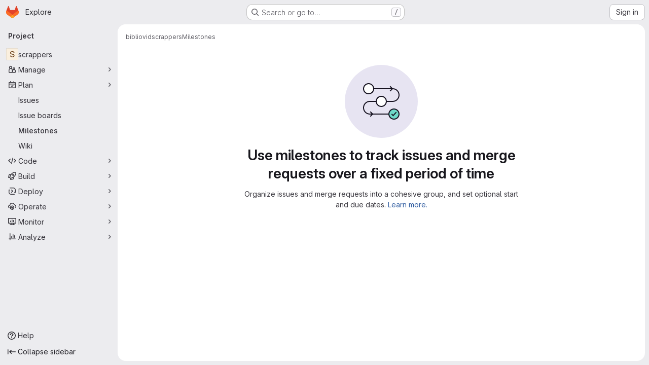

--- FILE ---
content_type: text/javascript; charset=utf-8
request_url: https://gitlab.lis-lab.fr/assets/webpack/pages.projects.milestones.index.ea6ee415.chunk.js
body_size: 21012
content:
(this.webpackJsonp=this.webpackJsonp||[]).push([["pages.projects.milestones.index","9a1d23f6"],{267:function(t,e,n){n("HVBj"),n("gjpc"),t.exports=n("yEGu")},"2TqH":function(t,e,n){"use strict";var o=n("3CjL"),i=n.n(o),r=n("o4PY"),s=n.n(r),l=n("mpVB"),a=n("RK7s"),c=n("q3oM"),u=n("b1NL"),d=n("KOQf"),f=n("AxB5"),p=n("nuJP"),g=n("O/A7");const h="."+d.a;var m={name:"GlDisclosureDropdown",events:{GL_DROPDOWN_SHOWN:a.i,GL_DROPDOWN_HIDDEN:a.h,GL_DROPDOWN_BEFORE_CLOSE:a.e,GL_DROPDOWN_FOCUS_CONTENT:a.g},components:{GlBaseDropdown:u.a,GlDisclosureDropdownItem:f.a,GlDisclosureDropdownGroup:p.a},props:{items:{type:Array,required:!1,default:function(){return[]},validator:g.d},toggleText:{type:String,required:!1,default:""},textSrOnly:{type:Boolean,required:!1,default:!1},category:{type:String,required:!1,default:c.p.primary,validator:function(t){return t in c.p}},variant:{type:String,required:!1,default:c.z.default,validator:function(t){return t in c.z}},size:{type:String,required:!1,default:"medium",validator:function(t){return t in c.q}},icon:{type:String,required:!1,default:""},disabled:{type:Boolean,required:!1,default:!1},loading:{type:Boolean,required:!1,default:!1},toggleId:{type:String,required:!1,default:function(){return s()("dropdown-toggle-btn-")}},toggleClass:{type:[String,Array,Object],required:!1,default:null},noCaret:{type:Boolean,required:!1,default:!1},placement:{type:String,required:!1,default:"bottom-start",validator:function(t){return Object.keys(c.y).includes(t)}},toggleAriaLabelledBy:{type:String,required:!1,default:null},listAriaLabelledBy:{type:String,required:!1,default:null},block:{type:Boolean,required:!1,default:!1},dropdownOffset:{type:[Number,Object],required:!1,default:void 0},fluidWidth:{type:Boolean,required:!1,default:!1},autoClose:{type:Boolean,required:!1,default:!0},positioningStrategy:{type:String,required:!1,default:a.l,validator:function(t){return[a.l,a.m].includes(t)}},startOpened:{type:Boolean,required:!1,default:!1}},data:()=>({disclosureId:s()("disclosure-"),nextFocusedItemIndex:null}),computed:{disclosureTag(){var t;return null!==(t=this.items)&&void 0!==t&&t.length||Object(g.a)(this.$scopedSlots.default||this.$slots.default)?"ul":"div"},hasCustomToggle(){return Boolean(this.$scopedSlots.toggle)}},mounted(){this.startOpened&&this.open()},methods:{open(){this.$refs.baseDropdown.open()},close(){this.$refs.baseDropdown.close()},onShow(){this.$emit(a.i)},onBeforeClose(t){this.$emit(a.e,t)},onHide(){this.$emit(a.h),this.nextFocusedItemIndex=null},onKeydown(t){const{code:e}=t,n=this.getFocusableListItemElements();if(n.length<1)return;let o=!0;e===a.j?this.focusItem(0,n):e===a.c?this.focusItem(n.length-1,n):e===a.b?this.focusNextItem(t,n,-1):e===a.a?this.focusNextItem(t,n,1):e===a.d||e===a.n?this.handleAutoClose(t):o=!1,o&&Object(l.k)(t)},getFocusableListItemElements(){var t;const e=null===(t=this.$refs.content)||void 0===t?void 0:t.querySelectorAll(h);return Object(l.c)(Array.from(e||[]))},focusNextItem(t,e,n){const{target:o}=t,r=e.indexOf(o),s=i()(r+n,0,e.length-1);this.focusItem(s,e)},focusItem(t,e){var n;this.nextFocusedItemIndex=t,null===(n=e[t])||void 0===n||n.focus()},closeAndFocus(){this.$refs.baseDropdown.closeAndFocus()},handleAction(t){var e=this;window.requestAnimationFrame((function(){e.$emit("action",t)}))},handleAutoClose(t){var e,n;this.autoClose&&t.target.closest(h)&&null!==(e=(n=this.$refs.baseDropdown).containsElement)&&void 0!==e&&e.call(n,t.target)&&this.closeAndFocus()},uniqueItemId:()=>s()("disclosure-item-"),isItem:g.c},GL_DROPDOWN_CONTENTS_CLASS:a.f},b=n("tBpV"),y=Object(b.a)(m,(function(){var t=this,e=t._self._c;return e("gl-base-dropdown",{ref:"baseDropdown",staticClass:"gl-disclosure-dropdown",attrs:{"aria-labelledby":t.toggleAriaLabelledBy,"arrow-element":t.$refs.disclosureArrow,"toggle-id":t.toggleId,"toggle-text":t.toggleText,"toggle-class":t.toggleClass,"text-sr-only":t.textSrOnly,category:t.category,variant:t.variant,size:t.size,icon:t.icon,disabled:t.disabled,loading:t.loading,"no-caret":t.noCaret,placement:t.placement,block:t.block,offset:t.dropdownOffset,"fluid-width":t.fluidWidth,"positioning-strategy":t.positioningStrategy},on:t._d({},[t.$options.events.GL_DROPDOWN_SHOWN,t.onShow,t.$options.events.GL_DROPDOWN_HIDDEN,t.onHide,t.$options.events.GL_DROPDOWN_BEFORE_CLOSE,t.onBeforeClose,t.$options.events.GL_DROPDOWN_FOCUS_CONTENT,t.onKeydown]),scopedSlots:t._u([t.hasCustomToggle?{key:"toggle",fn:function(){return[t._t("toggle")]},proxy:!0}:null],null,!0)},[t._v(" "),t._t("header"),t._v(" "),e(t.disclosureTag,{ref:"content",tag:"component",class:t.$options.GL_DROPDOWN_CONTENTS_CLASS,attrs:{id:t.disclosureId,"aria-labelledby":t.listAriaLabelledBy||t.toggleId,"data-testid":"disclosure-content",tabindex:"-1"},on:{keydown:t.onKeydown,click:t.handleAutoClose}},[t._t("default",(function(){return[t._l(t.items,(function(n,o){return[t.isItem(n)?[e("gl-disclosure-dropdown-item",{key:t.uniqueItemId(),attrs:{item:n},on:{action:t.handleAction},scopedSlots:t._u(["list-item"in t.$scopedSlots?{key:"list-item",fn:function(){return[t._t("list-item",null,{item:n})]},proxy:!0}:null],null,!0)})]:[e("gl-disclosure-dropdown-group",{key:n.name,attrs:{bordered:0!==o,group:n},on:{action:t.handleAction},scopedSlots:t._u([t.$scopedSlots["group-label"]?{key:"group-label",fn:function(){return[t._t("group-label",null,{group:n})]},proxy:!0}:null,t.$scopedSlots["list-item"]?{key:"default",fn:function(){return t._l(n.items,(function(n){return e("gl-disclosure-dropdown-item",{key:t.uniqueItemId(),attrs:{item:n},on:{action:t.handleAction},scopedSlots:t._u([{key:"list-item",fn:function(){return[t._t("list-item",null,{item:n})]},proxy:!0}],null,!0)})}))},proxy:!0}:null],null,!0)})]]}))]}))],2),t._v(" "),t._t("footer")],2)}),[],!1,null,null,null);e.a=y.exports},"3CjL":function(t,e,n){var o=n("6+df"),i=n("3ftC");t.exports=function(t,e,n){return void 0===n&&(n=e,e=void 0),void 0!==n&&(n=(n=i(n))==n?n:0),void 0!==e&&(e=(e=i(e))==e?e:0),o(i(t),e,n)}},"6+df":function(t,e){t.exports=function(t,e,n){return t==t&&(void 0!==n&&(t=t<=n?t:n),void 0!==e&&(t=t>=e?t:e)),t}},"6R0y":function(t,e,n){"use strict";n.d(e,"c",(function(){return o})),n.d(e,"b",(function(){return i})),n.d(e,"a",(function(){return r}));const o="GlDisclosureDropdownItem",i="GlDisclosureDropdownGroup",r={top:"top",bottom:"bottom"}},AxB5:function(t,e,n){"use strict";var o=n("KOQf").b,i=n("tBpV"),r=Object(i.a)(o,(function(){var t=this,e=t._self._c;return e("li",t._g({class:t.classes,attrs:{tabindex:t.listIndex,"data-testid":"disclosure-dropdown-item"}},t.wrapperListeners),[t._t("default",(function(){return[e(t.itemComponent.is,t._g(t._b({ref:"item",tag:"component",staticClass:"gl-new-dropdown-item-content",attrs:{tabindex:t.componentIndex}},"component",t.itemComponent.attrs,!1),t.itemComponent.listeners),[e("span",{staticClass:"gl-new-dropdown-item-text-wrapper"},[t._t("list-item",(function(){return[t._v("\n          "+t._s(t.item.text)+"\n        ")]}))],2)])]}))],2)}),[],!1,null,null,null);e.a=r.exports},DOub:function(t,e,n){"use strict";n.d(e,"a",(function(){return A}));n("ZzK0"),n("z6RN"),n("BzOf");var o=n("ewH8"),i=n("NmEs"),r=n("CbCZ"),s=n("d85j"),l=n("AxB5"),a=n("nuJP"),c=n("2TqH"),u=n("zIFf"),d=n("/lV4"),f=n("Oxu3"),p=n("jlnU"),g=n("2ibD"),h=n("3twG"),m={components:{GlModal:f.a},props:{visible:{type:Boolean,default:!1,required:!1},milestoneTitle:{type:String,required:!0},promoteUrl:{type:String,required:!0},groupName:{type:String,required:!0}},computed:{title(){return Object(d.j)(Object(d.i)("Milestones|Promote %{milestoneTitle} to group milestone?"),{milestoneTitle:this.milestoneTitle})},text(){return Object(d.j)(Object(d.i)("Milestones|Promoting %{milestoneTitle} will make it available for all projects inside %{groupName}.\n        Existing project milestones with the same title will be merged."),{milestoneTitle:this.milestoneTitle,groupName:this.groupName})}},methods:{onSubmit(){var t=this;return g.a.post(this.promoteUrl,{params:{format:"json"}}).then((function(t){Object(h.T)(t.data.url)})).catch((function(t){Object(p.createAlert)({message:t})})).finally((function(){t.onClose()}))},onClose(){this.$emit("promotionModalVisible",!1)}},primaryAction:{text:Object(d.i)("Milestones|Promote Milestone"),attributes:{variant:"confirm"}},cancelAction:{text:Object(d.a)("Cancel"),attributes:{}}},b=n("tBpV"),y=Object(b.a)(m,(function(){var t=this,e=t._self._c;return e("gl-modal",{attrs:{visible:t.visible,"modal-id":"promote-milestone-modal",title:t.title,"action-primary":t.$options.primaryAction,"action-cancel":t.$options.cancelAction},on:{primary:t.onSubmit,hide:t.onClose}},[e("p",[t._v(t._s(t.text))]),t._v(" "),e("p",[t._v(t._s(t.s__("Milestones|This action cannot be reversed.")))])])}),[],!1,null,null,null).exports,v=n("dIEn"),w=n("QwBj"),O=n("7xOh"),x=Object(O.a)(),j={components:{GlModal:f.a,GlSprintf:v.a},props:{visible:{type:Boolean,default:!1,required:!1},issueCount:{type:Number,required:!0},mergeRequestCount:{type:Number,required:!0},milestoneTitle:{type:String,required:!0},milestoneUrl:{type:String,required:!0}},computed:{text(){return 0===this.issueCount&&0===this.mergeRequestCount?Object(d.i)("Milestones|\nYou’re about to permanently delete the milestone %{milestoneTitle}.\nThis milestone is not currently used in any issues or merge requests."):Object(d.j)(Object(d.i)("Milestones|\nYou’re about to permanently delete the milestone %{milestoneTitle} and remove it from %{issuesWithCount} and %{mergeRequestsWithCount}.\nOnce deleted, it cannot be undone or recovered."),{issuesWithCount:Object(d.h)("%d issue","%d issues",this.issueCount),mergeRequestsWithCount:Object(d.h)("%d merge request","%d merge requests",this.mergeRequestCount)},!1)},title(){return Object(d.j)(Object(d.i)("Milestones|Delete milestone %{milestoneTitle}?"),{milestoneTitle:this.milestoneTitle})}},methods:{onSubmit(){var t=this;return x.$emit("deleteMilestoneModal.requestStarted",this.milestoneUrl),g.a.delete(this.milestoneUrl).then((function(e){x.$emit("deleteMilestoneModal.requestFinished",{milestoneUrl:t.milestoneUrl,successful:!0}),Object(h.T)(e.request.responseURL)})).catch((function(e){throw x.$emit("deleteMilestoneModal.requestFinished",{milestoneUrl:t.milestoneUrl,successful:!1}),e.response&&e.response.status===w.d?Object(p.createAlert)({message:Object(d.j)(Object(d.i)("Milestones|Milestone %{milestoneTitle} was not found"),{milestoneTitle:t.milestoneTitle})}):Object(p.createAlert)({message:Object(d.j)(Object(d.i)("Milestones|Failed to delete milestone %{milestoneTitle}"),{milestoneTitle:t.milestoneTitle})}),e})).finally((function(){t.onClose()}))},onClose(){this.$emit("deleteModalVisible",!1)}},primaryProps:{text:Object(d.i)("Milestones|Delete milestone"),attributes:{variant:"danger",category:"primary"}},cancelProps:{text:Object(d.a)("Cancel")}},S=Object(b.a)(j,(function(){var t=this,e=t._self._c;return e("gl-modal",{attrs:{visible:t.visible,"modal-id":"delete-milestone-modal",title:t.title,"action-primary":t.$options.primaryProps,"action-cancel":t.$options.cancelProps},on:{primary:t.onSubmit,hide:t.onClose}},[e("gl-sprintf",{attrs:{message:t.text},scopedSlots:t._u([{key:"milestoneTitle",fn:function(){return[e("strong",[t._v(t._s(t.milestoneTitle))])]},proxy:!0}])})],1)}),[],!1,null,null,null).exports,C={components:{GlButton:r.a,GlIcon:s.a,GlDisclosureDropdownItem:l.a,GlDisclosureDropdownGroup:a.a,GlDisclosureDropdown:c.a,PromoteMilestoneModal:y,DeleteMilestoneModal:S},directives:{GlTooltip:u.a},inject:["id","title","isActive","showDelete","isDetailPage","milestoneUrl","editUrl","closeUrl","reopenUrl","promoteUrl","groupName","issueCount","mergeRequestCount","size"],data:()=>({isDropdownVisible:!1,isDeleteModalVisible:!1,isPromoteModalVisible:!1}),computed:{widthClasses(){return"small"===this.size?"gl-min-w-6":"gl-min-w-7"},copiedToClipboard(){return this.$options.i18n.copiedToClipboard},editItem(){return{text:this.$options.i18n.edit,href:this.editUrl,extraAttrs:{"data-testid":"milestone-edit-item"}}},promoteItem(){return{text:this.$options.i18n.promote,extraAttrs:{"data-testid":"milestone-promote-item"}}},closeItem(){return{text:this.$options.i18n.close,href:this.closeUrl,extraAttrs:{class:{"@sm/panel:!gl-hidden":this.isDetailPage},"data-testid":"milestone-close-item","data-method":"put",rel:"nofollow"}}},reopenItem(){return{text:this.$options.i18n.reopen,href:this.reopenUrl,extraAttrs:{class:{"@sm/panel:!gl-hidden":this.isDetailPage},"data-testid":"milestone-reopen-item","data-method":"put",rel:"nofollow"}}},deleteItem(){return{text:this.$options.i18n.delete,variant:"danger",extraAttrs:{"data-testid":"milestone-delete-item"}}},copyIdItem(){var t=this;return{text:Object(d.j)(this.$options.i18n.copyTitle,{id:this.id}),action:function(){t.$toast.show(t.copiedToClipboard)},extraAttrs:{"data-testid":"copy-milestone-id",itemprop:"identifier"}}},showDropdownTooltip(){return this.isDropdownVisible?"":this.$options.i18n.actionsLabel},showTestIdIfNotDetailPage(){return!this.isDetailPage&&"milestone-more-actions-dropdown-toggle"},hasEditOptions(){return Boolean(this.closeUrl||this.reopenUrl||this.editUrl||this.promoteUrl)}},methods:{showDropdown(){this.isDropdownVisible=!0},hideDropdown(){this.isDropdownVisible=!1},setDeleteModalVisibility(t=!1){this.isDeleteModalVisible=t},setPromoteModalVisibility(t=!1){this.isPromoteModalVisible=t}},primaryAction:{text:Object(d.i)("Milestones|Promote Milestone"),attributes:{variant:"confirm"}},cancelAction:{text:Object(d.a)("Cancel"),attributes:{}},i18n:{actionsLabel:Object(d.i)("Milestone|Milestone actions"),close:Object(d.a)("Close"),delete:Object(d.a)("Delete"),edit:Object(d.a)("Edit"),promote:Object(d.a)("Promote"),reopen:Object(d.a)("Reopen"),copyTitle:Object(d.i)("Milestone|Copy milestone ID: %{id}"),copiedToClipboard:Object(d.i)("Milestone|Milestone ID copied to clipboard.")}},T=Object(b.a)(C,(function(){var t=this,e=t._self._c;return e("gl-disclosure-dropdown",{directives:[{name:"gl-tooltip",rawName:"v-gl-tooltip",value:t.showDropdownTooltip,expression:"showDropdownTooltip"}],staticClass:"gl-relative gl-w-full @sm/panel:gl-w-auto",class:t.widthClasses,attrs:{category:"tertiary",icon:"ellipsis_v",placement:"bottom-end",block:"","no-caret":"","toggle-text":t.$options.i18n.actionsLabel,"text-sr-only":"",size:t.size,"data-testid":t.showTestIdIfNotDetailPage},on:{shown:t.showDropdown,hidden:t.hideDropdown},scopedSlots:t._u([t.isDetailPage?{key:"toggle",fn:function(){return[e("div",{staticClass:"gl-min-h-7"},[e("gl-button",{staticClass:"gl-new-dropdown-toggle gl-w-full @sm/panel:gl-w-auto @md/panel:!gl-hidden",attrs:{"button-text-classes":"gl-w-full",category:"secondary","aria-label":t.$options.i18n.actionsLabel,title:t.$options.i18n.actionsLabel}},[e("span",{staticClass:"gl-new-dropdown-button-text"},[t._v(t._s(t.$options.i18n.actionsLabel))]),t._v(" "),e("gl-icon",{staticClass:"dropdown-chevron",attrs:{name:"chevron-down"}})],1),t._v(" "),e("gl-button",{staticClass:"gl-new-dropdown-toggle gl-new-dropdown-icon-only gl-new-dropdown-toggle-no-caret gl-hidden @md/panel:!gl-flex",attrs:{category:"tertiary",icon:"ellipsis_v","aria-label":t.$options.i18n.actionsLabel,title:t.$options.i18n.actionsLabel,"data-testid":"milestone-more-actions-dropdown-toggle"}})],1)]},proxy:!0}:null],null,!0)},[t._v(" "),t.isActive&&t.closeUrl?e("gl-disclosure-dropdown-item",{attrs:{item:t.closeItem}}):t.reopenUrl?e("gl-disclosure-dropdown-item",{attrs:{item:t.reopenItem}}):t._e(),t._v(" "),t.editUrl?e("gl-disclosure-dropdown-item",{attrs:{item:t.editItem}}):t._e(),t._v(" "),t.promoteUrl?e("gl-disclosure-dropdown-item",{attrs:{item:t.promoteItem},on:{action:function(e){return t.setPromoteModalVisibility(!0)}}}):t._e(),t._v(" "),e("gl-disclosure-dropdown-group",{class:{"!gl-border-t-dropdown":t.hasEditOptions},attrs:{bordered:t.hasEditOptions}},[e("gl-disclosure-dropdown-item",{attrs:{item:t.copyIdItem,"data-clipboard-text":t.id}})],1),t._v(" "),t.showDelete?e("gl-disclosure-dropdown-group",{staticClass:"!gl-border-t-dropdown",attrs:{bordered:""}},[e("gl-disclosure-dropdown-item",{attrs:{item:t.deleteItem},on:{action:function(e){return t.setDeleteModalVisibility(!0)}}})],1):t._e(),t._v(" "),e("promote-milestone-modal",{attrs:{visible:t.isPromoteModalVisible,"milestone-title":t.title,"promote-url":t.promoteUrl,"group-name":t.groupName},on:{promotionModalVisible:t.setPromoteModalVisibility}}),t._v(" "),e("delete-milestone-modal",{attrs:{visible:t.isDeleteModalVisible,"issue-count":t.issueCount,"merge-request-count":t.mergeRequestCount,"milestone-title":t.title,"milestone-url":t.milestoneUrl},on:{deleteModalVisible:t.setDeleteModalVisibility}})],1)}),[],!1,null,null,null).exports;function A(){const t=document.querySelectorAll(".js-vue-milestone-actions");return!!t.length&&t.forEach((function(t){const{id:e,title:n,isActive:r,showDelete:s,isDetailPage:l,milestoneUrl:a,editUrl:c,closeUrl:u,reopenUrl:d,promoteUrl:f,groupName:p,issueCount:g,mergeRequestCount:h,size:m}=t.dataset;return new o.default({el:t,name:"MoreActionsDropdownRoot",provide:{id:Number(e),title:n,isActive:Object(i.H)(r),showDelete:Object(i.H)(s),isDetailPage:Object(i.H)(l),milestoneUrl:a,editUrl:c,closeUrl:u,reopenUrl:d,promoteUrl:f,groupName:p,issueCount:Number(g),mergeRequestCount:Number(h),size:m||"medium"},render:function(t){return t(T)}})}))}},KOQf:function(t,e,n){"use strict";n.d(e,"a",(function(){return c}));var o=n("Jx7q"),i=n("RK7s"),r=n("mpVB"),s=n("q3oM"),l=n("O/A7"),a=n("6R0y");const c="gl-new-dropdown-item";e.b={name:a.c,ITEM_CLASS:c,components:{GlLink:o.a},props:{item:{type:Object,required:!1,default:null,validator:l.c},variant:{type:String,default:null,validator:t=>void 0!==s.x[t],required:!1}},computed:{isLink(){var t,e;return"string"==typeof(null===(t=this.item)||void 0===t?void 0:t.href)||void 0!==(null===(e=this.item)||void 0===e?void 0:e.to)},isCustomContent(){return Boolean(this.$scopedSlots.default)},itemComponent(){var t=this;const{item:e}=this;return this.isLink?{is:o.a,attrs:{href:e.href,to:e.to,variant:"unstyled",...e.extraAttrs},listeners:{click:this.action}}:{is:"button",attrs:{...null==e?void 0:e.extraAttrs,type:"button"},listeners:{click:function(){var n;null==e||null===(n=e.action)||void 0===n||n.call(void 0,e),t.action()}}}},listIndex(){var t;return null!==(t=this.item)&&void 0!==t&&null!==(t=t.extraAttrs)&&void 0!==t&&t.disabled?null:0},componentIndex(){var t;return null!==(t=this.item)&&void 0!==t&&null!==(t=t.extraAttrs)&&void 0!==t&&t.disabled?null:-1},itemVariant(){var t;return this.variant||(null===(t=this.item)||void 0===t?void 0:t.variant)},classes(){var t,e;return[this.$options.ITEM_CLASS,null!==(t=null===(e=this.item)||void 0===e?void 0:e.wrapperClass)&&void 0!==t?t:"",this.itemVariant&&"default"!==this.itemVariant?"gl-new-dropdown-item-"+this.itemVariant:""]},wrapperListeners(){const t={keydown:this.onKeydown};return this.isCustomContent&&(t.click=this.action),t}},methods:{onKeydown(t){const{code:e}=t;if(e===i.d||e===i.n)if(this.isCustomContent)this.action();else{Object(r.k)(t);const e=new MouseEvent("click",{bubbles:!0,cancelable:!0});var n;if(this.isLink)this.$refs.item.$el.dispatchEvent(e);else null===(n=this.$refs.item)||void 0===n||n.dispatchEvent(e)}},action(){this.$emit("action",this.item)}}}},"O/A7":function(t,e,n){"use strict";n.d(e,"d",(function(){return d})),n.d(e,"c",(function(){return c})),n.d(e,"b",(function(){return u})),n.d(e,"a",(function(){return g}));n("LdIe"),n("z6RN"),n("PTOk"),n("UezY"),n("hG7+"),n("B++/"),n("47t/");var o=n("ewH8"),i=n("KFC0"),r=n.n(i),s=n("lx39"),l=n.n(s),a=n("6R0y");const c=function(t){return Boolean(t)&&function(t){var e;return(null==t||null===(e=t.text)||void 0===e?void 0:e.length)>0&&!Array.isArray(null==t?void 0:t.items)}(t)},u=function(t){return Boolean(t)&&Array.isArray(t.items)&&Boolean(t.items.length)&&t.items.every(c)},d=function(t){return t.every(c)||t.every(u)},f=function(t){const e=t();if(!Array.isArray(e))return!1;const n=e.filter((function(t){return t.tag}));return n.length&&n.every((function(t){return function(t){var e,n;return Boolean(t)&&(n=(null===(e=t.componentOptions)||void 0===e?void 0:e.tag)||t.tag,["gl-disclosure-dropdown-group","gl-disclosure-dropdown-item","li"].includes(n))}(t)}))},p=function(t){const e=t(),n=e.find((function(t){return Array.isArray(t.children)&&t.children.length}));return(n?n.children:e).filter((function(t){return!l()(t.text)||t.text.trim().length>0})).every((function(t){return function(t){var e;return[a.c,a.b].includes(null===(e=t.type)||void 0===e?void 0:e.name)||"li"===t.type}(t)}))},g=function(t){return!!r()(t)&&(o.default.version.startsWith("3")?p(t):f(t))}},QwBj:function(t,e,n){"use strict";n.d(e,"a",(function(){return o})),n.d(e,"f",(function(){return i})),n.d(e,"e",(function(){return r})),n.d(e,"j",(function(){return s})),n.d(e,"b",(function(){return l})),n.d(e,"d",(function(){return a})),n.d(e,"c",(function(){return c})),n.d(e,"g",(function(){return u})),n.d(e,"k",(function(){return d})),n.d(e,"i",(function(){return f})),n.d(e,"h",(function(){return p})),n.d(e,"l",(function(){return g}));const o=0,i=200,r=204,s=401,l=403,a=404,c=410,u=413,d=422,f=429,p=503,g=[i,201,202,203,r,205,206,207,208,226]},Vz8y:function(t,e,n){"use strict";function o(){return"undefined"!=typeof window}function i(t){return l(t)?(t.nodeName||"").toLowerCase():"#document"}function r(t){var e;return(null==t||null==(e=t.ownerDocument)?void 0:e.defaultView)||window}function s(t){var e;return null==(e=(l(t)?t.ownerDocument:t.document)||window.document)?void 0:e.documentElement}function l(t){return!!o()&&(t instanceof Node||t instanceof r(t).Node)}function a(t){return!!o()&&(t instanceof Element||t instanceof r(t).Element)}function c(t){return!!o()&&(t instanceof HTMLElement||t instanceof r(t).HTMLElement)}function u(t){return!(!o()||"undefined"==typeof ShadowRoot)&&(t instanceof ShadowRoot||t instanceof r(t).ShadowRoot)}n.d(e,"a",(function(){return C})),n.d(e,"b",(function(){return O})),n.d(e,"c",(function(){return s})),n.d(e,"d",(function(){return _})),n.d(e,"e",(function(){return i})),n.d(e,"f",(function(){return T})),n.d(e,"g",(function(){return D})),n.d(e,"h",(function(){return A})),n.d(e,"i",(function(){return r})),n.d(e,"j",(function(){return w})),n.d(e,"k",(function(){return a})),n.d(e,"l",(function(){return c})),n.d(e,"m",(function(){return S})),n.d(e,"n",(function(){return f})),n.d(e,"o",(function(){return g})),n.d(e,"p",(function(){return m})),n.d(e,"q",(function(){return x}));const d=new Set(["inline","contents"]);function f(t){const{overflow:e,overflowX:n,overflowY:o,display:i}=C(t);return/auto|scroll|overlay|hidden|clip/.test(e+o+n)&&!d.has(i)}const p=new Set(["table","td","th"]);function g(t){return p.has(i(t))}const h=[":popover-open",":modal"];function m(t){return h.some(e=>{try{return t.matches(e)}catch(t){return!1}})}const b=["transform","translate","scale","rotate","perspective"],y=["transform","translate","scale","rotate","perspective","filter"],v=["paint","layout","strict","content"];function w(t){const e=x(),n=a(t)?C(t):t;return b.some(t=>!!n[t]&&"none"!==n[t])||!!n.containerType&&"normal"!==n.containerType||!e&&!!n.backdropFilter&&"none"!==n.backdropFilter||!e&&!!n.filter&&"none"!==n.filter||y.some(t=>(n.willChange||"").includes(t))||v.some(t=>(n.contain||"").includes(t))}function O(t){let e=A(t);for(;c(e)&&!S(e);){if(w(e))return e;if(m(e))return null;e=A(e)}return null}function x(){return!("undefined"==typeof CSS||!CSS.supports)&&CSS.supports("-webkit-backdrop-filter","none")}const j=new Set(["html","body","#document"]);function S(t){return j.has(i(t))}function C(t){return r(t).getComputedStyle(t)}function T(t){return a(t)?{scrollLeft:t.scrollLeft,scrollTop:t.scrollTop}:{scrollLeft:t.scrollX,scrollTop:t.scrollY}}function A(t){if("html"===i(t))return t;const e=t.assignedSlot||t.parentNode||u(t)&&t.host||s(t);return u(e)?e.host:e}function D(t,e,n){var o;void 0===e&&(e=[]),void 0===n&&(n=!0);const i=function t(e){const n=A(e);return S(n)?e.ownerDocument?e.ownerDocument.body:e.body:c(n)&&f(n)?n:t(n)}(t),s=i===(null==(o=t.ownerDocument)?void 0:o.body),l=r(i);if(s){const t=_(l);return e.concat(l,l.visualViewport||[],f(i)?i:[],t&&n?D(t):[])}return e.concat(i,D(i,[],n))}function _(t){return t.parent&&Object.getPrototypeOf(t.parent)?t.frameElement:null}},WrwP:function(t,e,n){"use strict";n.r(e),n.d(e,"getOverflowAncestors",(function(){return E.g})),n.d(e,"arrow",(function(){return ut})),n.d(e,"autoPlacement",(function(){return rt})),n.d(e,"autoUpdate",(function(){return nt})),n.d(e,"computePosition",(function(){return pt})),n.d(e,"detectOverflow",(function(){return ot})),n.d(e,"flip",(function(){return lt})),n.d(e,"hide",(function(){return ct})),n.d(e,"inline",(function(){return dt})),n.d(e,"limitShift",(function(){return ft})),n.d(e,"offset",(function(){return it})),n.d(e,"platform",(function(){return tt})),n.d(e,"shift",(function(){return st})),n.d(e,"size",(function(){return at}));const o=["top","right","bottom","left"],i=["start","end"],r=o.reduce((t,e)=>t.concat(e,e+"-"+i[0],e+"-"+i[1]),[]),s=Math.min,l=Math.max,a=Math.round,c=Math.floor,u=t=>({x:t,y:t}),d={left:"right",right:"left",bottom:"top",top:"bottom"},f={start:"end",end:"start"};function p(t,e,n){return l(t,s(e,n))}function g(t,e){return"function"==typeof t?t(e):t}function h(t){return t.split("-")[0]}function m(t){return t.split("-")[1]}function b(t){return"x"===t?"y":"x"}function y(t){return"y"===t?"height":"width"}const v=new Set(["top","bottom"]);function w(t){return v.has(h(t))?"y":"x"}function O(t){return b(w(t))}function x(t,e,n){void 0===n&&(n=!1);const o=m(t),i=O(t),r=y(i);let s="x"===i?o===(n?"end":"start")?"right":"left":"start"===o?"bottom":"top";return e.reference[r]>e.floating[r]&&(s=_(s)),[s,_(s)]}function j(t){return t.replace(/start|end/g,t=>f[t])}const S=["left","right"],C=["right","left"],T=["top","bottom"],A=["bottom","top"];function D(t,e,n,o){const i=m(t);let r=function(t,e,n){switch(t){case"top":case"bottom":return n?e?C:S:e?S:C;case"left":case"right":return e?T:A;default:return[]}}(h(t),"start"===n,o);return i&&(r=r.map(t=>t+"-"+i),e&&(r=r.concat(r.map(j)))),r}function _(t){return t.replace(/left|right|bottom|top/g,t=>d[t])}function $(t){return"number"!=typeof t?function(t){return{top:0,right:0,bottom:0,left:0,...t}}(t):{top:t,right:t,bottom:t,left:t}}function k(t){const{x:e,y:n,width:o,height:i}=t;return{width:o,height:i,top:n,left:e,right:e+o,bottom:n+i,x:e,y:n}}function I(t,e,n){let{reference:o,floating:i}=t;const r=w(e),s=O(e),l=y(s),a=h(e),c="y"===r,u=o.x+o.width/2-i.width/2,d=o.y+o.height/2-i.height/2,f=o[l]/2-i[l]/2;let p;switch(a){case"top":p={x:u,y:o.y-i.height};break;case"bottom":p={x:u,y:o.y+o.height};break;case"right":p={x:o.x+o.width,y:d};break;case"left":p={x:o.x-i.width,y:d};break;default:p={x:o.x,y:o.y}}switch(m(e)){case"start":p[s]-=f*(n&&c?-1:1);break;case"end":p[s]+=f*(n&&c?-1:1)}return p}async function P(t,e){var n;void 0===e&&(e={});const{x:o,y:i,platform:r,rects:s,elements:l,strategy:a}=t,{boundary:c="clippingAncestors",rootBoundary:u="viewport",elementContext:d="floating",altBoundary:f=!1,padding:p=0}=g(e,t),h=$(p),m=l[f?"floating"===d?"reference":"floating":d],b=k(await r.getClippingRect({element:null==(n=await(null==r.isElement?void 0:r.isElement(m)))||n?m:m.contextElement||await(null==r.getDocumentElement?void 0:r.getDocumentElement(l.floating)),boundary:c,rootBoundary:u,strategy:a})),y="floating"===d?{x:o,y:i,width:s.floating.width,height:s.floating.height}:s.reference,v=await(null==r.getOffsetParent?void 0:r.getOffsetParent(l.floating)),w=await(null==r.isElement?void 0:r.isElement(v))&&await(null==r.getScale?void 0:r.getScale(v))||{x:1,y:1},O=k(r.convertOffsetParentRelativeRectToViewportRelativeRect?await r.convertOffsetParentRelativeRectToViewportRelativeRect({elements:l,rect:y,offsetParent:v,strategy:a}):y);return{top:(b.top-O.top+h.top)/w.y,bottom:(O.bottom-b.bottom+h.bottom)/w.y,left:(b.left-O.left+h.left)/w.x,right:(O.right-b.right+h.right)/w.x}}function R(t,e){return{top:t.top-e.height,right:t.right-e.width,bottom:t.bottom-e.height,left:t.left-e.width}}function B(t){return o.some(e=>t[e]>=0)}function L(t){const e=s(...t.map(t=>t.left)),n=s(...t.map(t=>t.top));return{x:e,y:n,width:l(...t.map(t=>t.right))-e,height:l(...t.map(t=>t.bottom))-n}}const q=new Set(["left","top"]);var E=n("Vz8y");function M(t){const e=Object(E.a)(t);let n=parseFloat(e.width)||0,o=parseFloat(e.height)||0;const i=Object(E.l)(t),r=i?t.offsetWidth:n,s=i?t.offsetHeight:o,l=a(n)!==r||a(o)!==s;return l&&(n=r,o=s),{width:n,height:o,$:l}}function N(t){return Object(E.k)(t)?t:t.contextElement}function U(t){const e=N(t);if(!Object(E.l)(e))return u(1);const n=e.getBoundingClientRect(),{width:o,height:i,$:r}=M(e);let s=(r?a(n.width):n.width)/o,l=(r?a(n.height):n.height)/i;return s&&Number.isFinite(s)||(s=1),l&&Number.isFinite(l)||(l=1),{x:s,y:l}}const V=u(0);function z(t){const e=Object(E.i)(t);return Object(E.q)()&&e.visualViewport?{x:e.visualViewport.offsetLeft,y:e.visualViewport.offsetTop}:V}function F(t,e,n,o){void 0===e&&(e=!1),void 0===n&&(n=!1);const i=t.getBoundingClientRect(),r=N(t);let s=u(1);e&&(o?Object(E.k)(o)&&(s=U(o)):s=U(t));const l=function(t,e,n){return void 0===e&&(e=!1),!(!n||e&&n!==Object(E.i)(t))&&e}(r,n,o)?z(r):u(0);let a=(i.left+l.x)/s.x,c=(i.top+l.y)/s.y,d=i.width/s.x,f=i.height/s.y;if(r){const t=Object(E.i)(r),e=o&&Object(E.k)(o)?Object(E.i)(o):o;let n=t,i=Object(E.d)(n);for(;i&&o&&e!==n;){const t=U(i),e=i.getBoundingClientRect(),o=Object(E.a)(i),r=e.left+(i.clientLeft+parseFloat(o.paddingLeft))*t.x,s=e.top+(i.clientTop+parseFloat(o.paddingTop))*t.y;a*=t.x,c*=t.y,d*=t.x,f*=t.y,a+=r,c+=s,n=Object(E.i)(i),i=Object(E.d)(n)}}return k({width:d,height:f,x:a,y:c})}function W(t,e){const n=Object(E.f)(t).scrollLeft;return e?e.left+n:F(Object(E.c)(t)).left+n}function H(t,e){const n=t.getBoundingClientRect();return{x:n.left+e.scrollLeft-W(t,n),y:n.top+e.scrollTop}}const G=new Set(["absolute","fixed"]);function K(t,e,n){let o;if("viewport"===e)o=function(t,e){const n=Object(E.i)(t),o=Object(E.c)(t),i=n.visualViewport;let r=o.clientWidth,s=o.clientHeight,l=0,a=0;if(i){r=i.width,s=i.height;const t=Object(E.q)();(!t||t&&"fixed"===e)&&(l=i.offsetLeft,a=i.offsetTop)}const c=W(o);if(c<=0){const t=o.ownerDocument,e=t.body,n=getComputedStyle(e),i="CSS1Compat"===t.compatMode&&parseFloat(n.marginLeft)+parseFloat(n.marginRight)||0,s=Math.abs(o.clientWidth-e.clientWidth-i);s<=25&&(r-=s)}else c<=25&&(r+=c);return{width:r,height:s,x:l,y:a}}(t,n);else if("document"===e)o=function(t){const e=Object(E.c)(t),n=Object(E.f)(t),o=t.ownerDocument.body,i=l(e.scrollWidth,e.clientWidth,o.scrollWidth,o.clientWidth),r=l(e.scrollHeight,e.clientHeight,o.scrollHeight,o.clientHeight);let s=-n.scrollLeft+W(t);const a=-n.scrollTop;return"rtl"===Object(E.a)(o).direction&&(s+=l(e.clientWidth,o.clientWidth)-i),{width:i,height:r,x:s,y:a}}(Object(E.c)(t));else if(Object(E.k)(e))o=function(t,e){const n=F(t,!0,"fixed"===e),o=n.top+t.clientTop,i=n.left+t.clientLeft,r=Object(E.l)(t)?U(t):u(1);return{width:t.clientWidth*r.x,height:t.clientHeight*r.y,x:i*r.x,y:o*r.y}}(e,n);else{const n=z(t);o={x:e.x-n.x,y:e.y-n.y,width:e.width,height:e.height}}return k(o)}function Y(t,e){const n=Object(E.h)(t);return!(n===e||!Object(E.k)(n)||Object(E.m)(n))&&("fixed"===Object(E.a)(n).position||Y(n,e))}function J(t,e,n){const o=Object(E.l)(e),i=Object(E.c)(e),r="fixed"===n,s=F(t,!0,r,e);let l={scrollLeft:0,scrollTop:0};const a=u(0);function c(){a.x=W(i)}if(o||!o&&!r)if(("body"!==Object(E.e)(e)||Object(E.n)(i))&&(l=Object(E.f)(e)),o){const t=F(e,!0,r,e);a.x=t.x+e.clientLeft,a.y=t.y+e.clientTop}else i&&c();r&&!o&&i&&c();const d=!i||o||r?u(0):H(i,l);return{x:s.left+l.scrollLeft-a.x-d.x,y:s.top+l.scrollTop-a.y-d.y,width:s.width,height:s.height}}function Z(t){return"static"===Object(E.a)(t).position}function Q(t,e){if(!Object(E.l)(t)||"fixed"===Object(E.a)(t).position)return null;if(e)return e(t);let n=t.offsetParent;return Object(E.c)(t)===n&&(n=n.ownerDocument.body),n}function X(t,e){const n=Object(E.i)(t);if(Object(E.p)(t))return n;if(!Object(E.l)(t)){let e=Object(E.h)(t);for(;e&&!Object(E.m)(e);){if(Object(E.k)(e)&&!Z(e))return e;e=Object(E.h)(e)}return n}let o=Q(t,e);for(;o&&Object(E.o)(o)&&Z(o);)o=Q(o,e);return o&&Object(E.m)(o)&&Z(o)&&!Object(E.j)(o)?n:o||Object(E.b)(t)||n}const tt={convertOffsetParentRelativeRectToViewportRelativeRect:function(t){let{elements:e,rect:n,offsetParent:o,strategy:i}=t;const r="fixed"===i,s=Object(E.c)(o),l=!!e&&Object(E.p)(e.floating);if(o===s||l&&r)return n;let a={scrollLeft:0,scrollTop:0},c=u(1);const d=u(0),f=Object(E.l)(o);if((f||!f&&!r)&&(("body"!==Object(E.e)(o)||Object(E.n)(s))&&(a=Object(E.f)(o)),Object(E.l)(o))){const t=F(o);c=U(o),d.x=t.x+o.clientLeft,d.y=t.y+o.clientTop}const p=!s||f||r?u(0):H(s,a);return{width:n.width*c.x,height:n.height*c.y,x:n.x*c.x-a.scrollLeft*c.x+d.x+p.x,y:n.y*c.y-a.scrollTop*c.y+d.y+p.y}},getDocumentElement:E.c,getClippingRect:function(t){let{element:e,boundary:n,rootBoundary:o,strategy:i}=t;const r=[..."clippingAncestors"===n?Object(E.p)(e)?[]:function(t,e){const n=e.get(t);if(n)return n;let o=Object(E.g)(t,[],!1).filter(t=>Object(E.k)(t)&&"body"!==Object(E.e)(t)),i=null;const r="fixed"===Object(E.a)(t).position;let s=r?Object(E.h)(t):t;for(;Object(E.k)(s)&&!Object(E.m)(s);){const e=Object(E.a)(s),n=Object(E.j)(s);n||"fixed"!==e.position||(i=null);(r?!n&&!i:!n&&"static"===e.position&&!!i&&G.has(i.position)||Object(E.n)(s)&&!n&&Y(t,s))?o=o.filter(t=>t!==s):i=e,s=Object(E.h)(s)}return e.set(t,o),o}(e,this._c):[].concat(n),o],a=r[0],c=r.reduce((t,n)=>{const o=K(e,n,i);return t.top=l(o.top,t.top),t.right=s(o.right,t.right),t.bottom=s(o.bottom,t.bottom),t.left=l(o.left,t.left),t},K(e,a,i));return{width:c.right-c.left,height:c.bottom-c.top,x:c.left,y:c.top}},getOffsetParent:X,getElementRects:async function(t){const e=this.getOffsetParent||X,n=this.getDimensions,o=await n(t.floating);return{reference:J(t.reference,await e(t.floating),t.strategy),floating:{x:0,y:0,width:o.width,height:o.height}}},getClientRects:function(t){return Array.from(t.getClientRects())},getDimensions:function(t){const{width:e,height:n}=M(t);return{width:e,height:n}},getScale:U,isElement:E.k,isRTL:function(t){return"rtl"===Object(E.a)(t).direction}};function et(t,e){return t.x===e.x&&t.y===e.y&&t.width===e.width&&t.height===e.height}function nt(t,e,n,o){void 0===o&&(o={});const{ancestorScroll:i=!0,ancestorResize:r=!0,elementResize:a="function"==typeof ResizeObserver,layoutShift:u="function"==typeof IntersectionObserver,animationFrame:d=!1}=o,f=N(t),p=i||r?[...f?Object(E.g)(f):[],...Object(E.g)(e)]:[];p.forEach(t=>{i&&t.addEventListener("scroll",n,{passive:!0}),r&&t.addEventListener("resize",n)});const g=f&&u?function(t,e){let n,o=null;const i=Object(E.c)(t);function r(){var t;clearTimeout(n),null==(t=o)||t.disconnect(),o=null}return function a(u,d){void 0===u&&(u=!1),void 0===d&&(d=1),r();const f=t.getBoundingClientRect(),{left:p,top:g,width:h,height:m}=f;if(u||e(),!h||!m)return;const b={rootMargin:-c(g)+"px "+-c(i.clientWidth-(p+h))+"px "+-c(i.clientHeight-(g+m))+"px "+-c(p)+"px",threshold:l(0,s(1,d))||1};let y=!0;function v(e){const o=e[0].intersectionRatio;if(o!==d){if(!y)return a();o?a(!1,o):n=setTimeout(()=>{a(!1,1e-7)},1e3)}1!==o||et(f,t.getBoundingClientRect())||a(),y=!1}try{o=new IntersectionObserver(v,{...b,root:i.ownerDocument})}catch(t){o=new IntersectionObserver(v,b)}o.observe(t)}(!0),r}(f,n):null;let h,m=-1,b=null;a&&(b=new ResizeObserver(t=>{let[o]=t;o&&o.target===f&&b&&(b.unobserve(e),cancelAnimationFrame(m),m=requestAnimationFrame(()=>{var t;null==(t=b)||t.observe(e)})),n()}),f&&!d&&b.observe(f),b.observe(e));let y=d?F(t):null;return d&&function e(){const o=F(t);y&&!et(y,o)&&n();y=o,h=requestAnimationFrame(e)}(),n(),()=>{var t;p.forEach(t=>{i&&t.removeEventListener("scroll",n),r&&t.removeEventListener("resize",n)}),null==g||g(),null==(t=b)||t.disconnect(),b=null,d&&cancelAnimationFrame(h)}}const ot=P,it=function(t){return void 0===t&&(t=0),{name:"offset",options:t,async fn(e){var n,o;const{x:i,y:r,placement:s,middlewareData:l}=e,a=await async function(t,e){const{placement:n,platform:o,elements:i}=t,r=await(null==o.isRTL?void 0:o.isRTL(i.floating)),s=h(n),l=m(n),a="y"===w(n),c=q.has(s)?-1:1,u=r&&a?-1:1,d=g(e,t);let{mainAxis:f,crossAxis:p,alignmentAxis:b}="number"==typeof d?{mainAxis:d,crossAxis:0,alignmentAxis:null}:{mainAxis:d.mainAxis||0,crossAxis:d.crossAxis||0,alignmentAxis:d.alignmentAxis};return l&&"number"==typeof b&&(p="end"===l?-1*b:b),a?{x:p*u,y:f*c}:{x:f*c,y:p*u}}(e,t);return s===(null==(n=l.offset)?void 0:n.placement)&&null!=(o=l.arrow)&&o.alignmentOffset?{}:{x:i+a.x,y:r+a.y,data:{...a,placement:s}}}}},rt=function(t){return void 0===t&&(t={}),{name:"autoPlacement",options:t,async fn(e){var n,o,i;const{rects:s,middlewareData:l,placement:a,platform:c,elements:u}=e,{crossAxis:d=!1,alignment:f,allowedPlacements:p=r,autoAlignment:b=!0,...y}=g(t,e),v=void 0!==f||p===r?function(t,e,n){return(t?[...n.filter(e=>m(e)===t),...n.filter(e=>m(e)!==t)]:n.filter(t=>h(t)===t)).filter(n=>!t||(m(n)===t||!!e&&j(n)!==n))}(f||null,b,p):p,w=await P(e,y),O=(null==(n=l.autoPlacement)?void 0:n.index)||0,S=v[O];if(null==S)return{};const C=x(S,s,await(null==c.isRTL?void 0:c.isRTL(u.floating)));if(a!==S)return{reset:{placement:v[0]}};const T=[w[h(S)],w[C[0]],w[C[1]]],A=[...(null==(o=l.autoPlacement)?void 0:o.overflows)||[],{placement:S,overflows:T}],D=v[O+1];if(D)return{data:{index:O+1,overflows:A},reset:{placement:D}};const _=A.map(t=>{const e=m(t.placement);return[t.placement,e&&d?t.overflows.slice(0,2).reduce((t,e)=>t+e,0):t.overflows[0],t.overflows]}).sort((t,e)=>t[1]-e[1]),$=(null==(i=_.filter(t=>t[2].slice(0,m(t[0])?2:3).every(t=>t<=0))[0])?void 0:i[0])||_[0][0];return $!==a?{data:{index:O+1,overflows:A},reset:{placement:$}}:{}}}},st=function(t){return void 0===t&&(t={}),{name:"shift",options:t,async fn(e){const{x:n,y:o,placement:i}=e,{mainAxis:r=!0,crossAxis:s=!1,limiter:l={fn:t=>{let{x:e,y:n}=t;return{x:e,y:n}}},...a}=g(t,e),c={x:n,y:o},u=await P(e,a),d=w(h(i)),f=b(d);let m=c[f],y=c[d];if(r){const t="y"===f?"bottom":"right";m=p(m+u["y"===f?"top":"left"],m,m-u[t])}if(s){const t="y"===d?"bottom":"right";y=p(y+u["y"===d?"top":"left"],y,y-u[t])}const v=l.fn({...e,[f]:m,[d]:y});return{...v,data:{x:v.x-n,y:v.y-o,enabled:{[f]:r,[d]:s}}}}}},lt=function(t){return void 0===t&&(t={}),{name:"flip",options:t,async fn(e){var n,o;const{placement:i,middlewareData:r,rects:s,initialPlacement:l,platform:a,elements:c}=e,{mainAxis:u=!0,crossAxis:d=!0,fallbackPlacements:f,fallbackStrategy:p="bestFit",fallbackAxisSideDirection:m="none",flipAlignment:b=!0,...y}=g(t,e);if(null!=(n=r.arrow)&&n.alignmentOffset)return{};const v=h(i),O=w(l),S=h(l)===l,C=await(null==a.isRTL?void 0:a.isRTL(c.floating)),T=f||(S||!b?[_(l)]:function(t){const e=_(t);return[j(t),e,j(e)]}(l)),A="none"!==m;!f&&A&&T.push(...D(l,b,m,C));const $=[l,...T],k=await P(e,y),I=[];let R=(null==(o=r.flip)?void 0:o.overflows)||[];if(u&&I.push(k[v]),d){const t=x(i,s,C);I.push(k[t[0]],k[t[1]])}if(R=[...R,{placement:i,overflows:I}],!I.every(t=>t<=0)){var B,L;const t=((null==(B=r.flip)?void 0:B.index)||0)+1,e=$[t];if(e){if(!("alignment"===d&&O!==w(e))||R.every(t=>w(t.placement)!==O||t.overflows[0]>0))return{data:{index:t,overflows:R},reset:{placement:e}}}let n=null==(L=R.filter(t=>t.overflows[0]<=0).sort((t,e)=>t.overflows[1]-e.overflows[1])[0])?void 0:L.placement;if(!n)switch(p){case"bestFit":{var q;const t=null==(q=R.filter(t=>{if(A){const e=w(t.placement);return e===O||"y"===e}return!0}).map(t=>[t.placement,t.overflows.filter(t=>t>0).reduce((t,e)=>t+e,0)]).sort((t,e)=>t[1]-e[1])[0])?void 0:q[0];t&&(n=t);break}case"initialPlacement":n=l}if(i!==n)return{reset:{placement:n}}}return{}}}},at=function(t){return void 0===t&&(t={}),{name:"size",options:t,async fn(e){var n,o;const{placement:i,rects:r,platform:a,elements:c}=e,{apply:u=(()=>{}),...d}=g(t,e),f=await P(e,d),p=h(i),b=m(i),y="y"===w(i),{width:v,height:O}=r.floating;let x,j;"top"===p||"bottom"===p?(x=p,j=b===(await(null==a.isRTL?void 0:a.isRTL(c.floating))?"start":"end")?"left":"right"):(j=p,x="end"===b?"top":"bottom");const S=O-f.top-f.bottom,C=v-f.left-f.right,T=s(O-f[x],S),A=s(v-f[j],C),D=!e.middlewareData.shift;let _=T,$=A;if(null!=(n=e.middlewareData.shift)&&n.enabled.x&&($=C),null!=(o=e.middlewareData.shift)&&o.enabled.y&&(_=S),D&&!b){const t=l(f.left,0),e=l(f.right,0),n=l(f.top,0),o=l(f.bottom,0);y?$=v-2*(0!==t||0!==e?t+e:l(f.left,f.right)):_=O-2*(0!==n||0!==o?n+o:l(f.top,f.bottom))}await u({...e,availableWidth:$,availableHeight:_});const k=await a.getDimensions(c.floating);return v!==k.width||O!==k.height?{reset:{rects:!0}}:{}}}},ct=function(t){return void 0===t&&(t={}),{name:"hide",options:t,async fn(e){const{rects:n}=e,{strategy:o="referenceHidden",...i}=g(t,e);switch(o){case"referenceHidden":{const t=R(await P(e,{...i,elementContext:"reference"}),n.reference);return{data:{referenceHiddenOffsets:t,referenceHidden:B(t)}}}case"escaped":{const t=R(await P(e,{...i,altBoundary:!0}),n.floating);return{data:{escapedOffsets:t,escaped:B(t)}}}default:return{}}}}},ut=t=>({name:"arrow",options:t,async fn(e){const{x:n,y:o,placement:i,rects:r,platform:l,elements:a,middlewareData:c}=e,{element:u,padding:d=0}=g(t,e)||{};if(null==u)return{};const f=$(d),h={x:n,y:o},b=O(i),v=y(b),w=await l.getDimensions(u),x="y"===b,j=x?"top":"left",S=x?"bottom":"right",C=x?"clientHeight":"clientWidth",T=r.reference[v]+r.reference[b]-h[b]-r.floating[v],A=h[b]-r.reference[b],D=await(null==l.getOffsetParent?void 0:l.getOffsetParent(u));let _=D?D[C]:0;_&&await(null==l.isElement?void 0:l.isElement(D))||(_=a.floating[C]||r.floating[v]);const k=T/2-A/2,I=_/2-w[v]/2-1,P=s(f[j],I),R=s(f[S],I),B=P,L=_-w[v]-R,q=_/2-w[v]/2+k,E=p(B,q,L),M=!c.arrow&&null!=m(i)&&q!==E&&r.reference[v]/2-(q<B?P:R)-w[v]/2<0,N=M?q<B?q-B:q-L:0;return{[b]:h[b]+N,data:{[b]:E,centerOffset:q-E-N,...M&&{alignmentOffset:N}},reset:M}}}),dt=function(t){return void 0===t&&(t={}),{name:"inline",options:t,async fn(e){const{placement:n,elements:o,rects:i,platform:r,strategy:a}=e,{padding:c=2,x:u,y:d}=g(t,e),f=Array.from(await(null==r.getClientRects?void 0:r.getClientRects(o.reference))||[]),p=function(t){const e=t.slice().sort((t,e)=>t.y-e.y),n=[];let o=null;for(let t=0;t<e.length;t++){const i=e[t];!o||i.y-o.y>o.height/2?n.push([i]):n[n.length-1].push(i),o=i}return n.map(t=>k(L(t)))}(f),m=k(L(f)),b=$(c);const y=await r.getElementRects({reference:{getBoundingClientRect:function(){if(2===p.length&&p[0].left>p[1].right&&null!=u&&null!=d)return p.find(t=>u>t.left-b.left&&u<t.right+b.right&&d>t.top-b.top&&d<t.bottom+b.bottom)||m;if(p.length>=2){if("y"===w(n)){const t=p[0],e=p[p.length-1],o="top"===h(n),i=t.top,r=e.bottom,s=o?t.left:e.left,l=o?t.right:e.right;return{top:i,bottom:r,left:s,right:l,width:l-s,height:r-i,x:s,y:i}}const t="left"===h(n),e=l(...p.map(t=>t.right)),o=s(...p.map(t=>t.left)),i=p.filter(n=>t?n.left===o:n.right===e),r=i[0].top,a=i[i.length-1].bottom;return{top:r,bottom:a,left:o,right:e,width:e-o,height:a-r,x:o,y:r}}return m}},floating:o.floating,strategy:a});return i.reference.x!==y.reference.x||i.reference.y!==y.reference.y||i.reference.width!==y.reference.width||i.reference.height!==y.reference.height?{reset:{rects:y}}:{}}}},ft=function(t){return void 0===t&&(t={}),{options:t,fn(e){const{x:n,y:o,placement:i,rects:r,middlewareData:s}=e,{offset:l=0,mainAxis:a=!0,crossAxis:c=!0}=g(t,e),u={x:n,y:o},d=w(i),f=b(d);let p=u[f],m=u[d];const y=g(l,e),v="number"==typeof y?{mainAxis:y,crossAxis:0}:{mainAxis:0,crossAxis:0,...y};if(a){const t="y"===f?"height":"width",e=r.reference[f]-r.floating[t]+v.mainAxis,n=r.reference[f]+r.reference[t]-v.mainAxis;p<e?p=e:p>n&&(p=n)}if(c){var O,x;const t="y"===f?"width":"height",e=q.has(h(i)),n=r.reference[d]-r.floating[t]+(e&&(null==(O=s.offset)?void 0:O[d])||0)+(e?0:v.crossAxis),o=r.reference[d]+r.reference[t]+(e?0:(null==(x=s.offset)?void 0:x[d])||0)-(e?v.crossAxis:0);m<n?m=n:m>o&&(m=o)}return{[f]:p,[d]:m}}}},pt=(t,e,n)=>{const o=new Map,i={platform:tt,...n},r={...i.platform,_c:o};return(async(t,e,n)=>{const{placement:o="bottom",strategy:i="absolute",middleware:r=[],platform:s}=n,l=r.filter(Boolean),a=await(null==s.isRTL?void 0:s.isRTL(e));let c=await s.getElementRects({reference:t,floating:e,strategy:i}),{x:u,y:d}=I(c,o,a),f=o,p={},g=0;for(let n=0;n<l.length;n++){const{name:r,fn:h}=l[n],{x:m,y:b,data:y,reset:v}=await h({x:u,y:d,initialPlacement:o,placement:f,strategy:i,middlewareData:p,rects:c,platform:s,elements:{reference:t,floating:e}});u=null!=m?m:u,d=null!=b?b:d,p={...p,[r]:{...p[r],...y}},v&&g<=50&&(g++,"object"==typeof v&&(v.placement&&(f=v.placement),v.rects&&(c=!0===v.rects?await s.getElementRects({reference:t,floating:e,strategy:i}):v.rects),({x:u,y:d}=I(c,f,a))),n=-1)}return{x:u,y:d,placement:f,strategy:i,middlewareData:p}})(t,e,{...i,platform:r})}},XGVf:function(t,e,n){"use strict";n.d(e,"a",(function(){return a}));n("Tznw"),n("IYH6"),n("6yen"),n("OeRx"),n("l/dT"),n("RqS2"),n("Zy7a"),n("cjZU"),n("OAhk"),n("X42P"),n("mHhP"),n("fn0I"),n("UB/6"),n("imhG"),n("dHQd"),n("yoDG"),n("KeS/"),n("tWNI"),n("8d6S"),n("VwWG"),n("IYHS"),n("rIA9"),n("MViX"),n("zglm"),n("GDOA"),n("hlbI"),n("a0mT"),n("u3H1"),n("ta8/"),n("IKCR"),n("nmTw"),n("W2kU"),n("58fc"),n("7dtT"),n("Rhav"),n("uhEP"),n("eppl"),n("ZzK0"),n("z6RN"),n("BzOf"),n("LdIe"),n("PTOk"),n("UezY"),n("hG7+");const o=new Map,i=new Set;let r=null;const s=function(t){o.forEach((function({callback:e,eventTypes:n},o){const i="click"===t.type&&r||t;if(!o.contains(i.target)&&n.includes(t.type))try{e(t)}catch(t){0}})),"click"===t.type&&(r=null)},l=function(t){r=t};const a={bind:function(t,e){const{callback:n,eventTypes:a}=function({arg:t,value:e,modifiers:n}){const o=Object.keys(n);return{callback:e,eventTypes:o.length>0?o:["click"]}}(e);o.has(t)||(o.set(t,{callback:n,eventTypes:a}),function(t){t.forEach((function(t){i.has(t)||("click"===t&&document.addEventListener("mousedown",l),document.addEventListener(t,s,{capture:!0}),i.add(t))})),r=null}(a))},unbind:function(t){const e=o.get(t);var n;e&&(o.delete(t),(n=e.eventTypes).forEach((function(t){i.has(t)&&[...o.values()].every((function({eventTypes:e}){return!e.includes(t)}))&&(document.removeEventListener(t,s),i.delete(t))})),n.includes("click")&&!i.has("click")&&document.removeEventListener("mousedown",l))}}},b1NL:function(t,e,n){"use strict";n("ZzK0"),n("z6RN"),n("BzOf");var o=n("o4PY"),i=n.n(o),r=n("WrwP"),s=n("q3oM"),l=n("RK7s"),a=n("mpVB"),c=n("XGVf"),u=n("CbCZ"),d=n("d85j"),f=n("onSc"),p={props:{positioningStrategy:{type:String,required:!1,default:l.l,validator:function(t){return[l.l,l.m].includes(t)}}},render(t){return this.positioningStrategy===l.m?t(f.MountingPortal,{props:{mountTo:"body",append:!0}},[this.$scopedSlots.default()]):this.$scopedSlots.default()}};var g={name:"BaseDropdown",expose:["open","close","closeAndFocus","containsElement"],BASE_DROPDOWN_CLASS:"gl-new-dropdown",DROPDOWN_CONTAINER_CLASS:"gl-new-dropdown-container",components:{DropdownContainer:p,GlButton:u.a,GlIcon:d.a},directives:{Outside:c.a},props:{toggleText:{type:String,required:!1,default:""},textSrOnly:{type:Boolean,required:!1,default:!1},block:{type:Boolean,required:!1,default:!1},category:{type:String,required:!1,default:s.p.primary,validator:function(t){return Object.keys(s.p).includes(t)}},variant:{type:String,required:!1,default:s.z.default,validator:function(t){return Object.keys(s.z).includes(t)}},size:{type:String,required:!1,default:"medium",validator:function(t){return Object.keys(s.q).includes(t)}},icon:{type:String,required:!1,default:""},disabled:{type:Boolean,required:!1,default:!1},loading:{type:Boolean,required:!1,default:!1},toggleClass:{type:[String,Array,Object],required:!1,default:null},noCaret:{type:Boolean,required:!1,default:!1},placement:{type:String,required:!1,default:"bottom-start",validator:function(t){return["left","center","right"].includes(t)&&Object(a.i)(`"${t}" placement is deprecated. Use ${s.y[t]} instead.`,{name:"GlDisclosureDropdown/GlCollapsibleListbox"}),Object.keys(s.y).includes(t)}},ariaHaspopup:{type:[String,Boolean],required:!1,default:!1,validator:function(t){return["menu","listbox","tree","grid","dialog",!0,!1].includes(t)}},toggleId:{type:String,required:!0},ariaLabelledby:{type:String,required:!1,default:null},offset:{type:[Number,Object],required:!1,default:function(){return{mainAxis:8}}},fluidWidth:{type:Boolean,required:!1,default:!1},positioningStrategy:{type:String,required:!1,default:l.l,validator:function(t){return[l.l,l.m].includes(t)}}},data:()=>({openedYet:!1,visible:!1,baseDropdownId:i()("base-dropdown-")}),computed:{hasNoVisibleToggleText(){var t;return!(null!==(t=this.toggleText)&&void 0!==t&&t.length)||this.textSrOnly},isIconOnly(){return Boolean(this.icon&&this.hasNoVisibleToggleText)},isEllipsisButton(){return this.isIconOnly&&"ellipsis_h"===this.icon},isCaretOnly(){return!this.noCaret&&!this.icon&&this.hasNoVisibleToggleText},ariaAttributes(){return{"aria-haspopup":this.ariaHaspopup,"aria-expanded":String(this.visible),"aria-controls":this.baseDropdownId,"aria-labelledby":this.toggleLabelledBy}},toggleButtonClasses(){return[this.toggleClass,{"gl-new-dropdown-toggle":!0,"button-ellipsis-horizontal":this.isEllipsisButton,"gl-new-dropdown-icon-only btn-icon":this.isIconOnly&&!this.isEllipsisButton,"gl-new-dropdown-toggle-no-caret":this.noCaret,"gl-new-dropdown-caret-only btn-icon":this.isCaretOnly}]},toggleButtonTextClasses(){return this.block?"gl-w-full":""},toggleLabelledBy(){return this.ariaLabelledby?`${this.ariaLabelledby} ${this.toggleId}`:void 0},isDefaultToggle(){return!this.$scopedSlots.toggle},toggleOptions(){var t=this;return this.isDefaultToggle?{is:u.a,icon:this.icon,block:this.block,buttonTextClasses:this.toggleButtonTextClasses,category:this.category,variant:this.variant,size:this.size,disabled:this.disabled,loading:this.loading,class:this.toggleButtonClasses,...this.ariaAttributes,listeners:{keydown:function(e){return t.onKeydown(e)},click:function(e){return t.toggle(e)}}}:{is:"div",class:"gl-new-dropdown-custom-toggle",listeners:{keydown:function(e){return t.onKeydown(e)},click:function(e){return t.toggle(e)}}}},toggleListeners(){return this.toggleOptions.listeners},toggleAttributes(){const{listeners:t,is:e,...n}=this.toggleOptions;return n},toggleComponent(){return this.toggleOptions.is},toggleElement(){var t;return this.$refs.toggle.$el||(null===(t=this.$refs.toggle)||void 0===t?void 0:t.firstElementChild)},panelClasses(){return{"!gl-block":this.visible,"!gl-w-31":!this.fluidWidth,"gl-fixed":this.openedYet&&this.isFixed,"gl-absolute":this.openedYet&&!this.isFixed}},isFixed(){return this.positioningStrategy===l.m},floatingUIConfig(){var t=this;const e=s.y[this.placement],[,n]=e.split("-");return{placement:e,strategy:this.positioningStrategy,middleware:[Object(r.offset)(this.offset),Object(r.autoPlacement)({alignment:n,allowedPlacements:s.w[this.placement]}),Object(r.shift)(),Object(r.arrow)({element:this.$refs.dropdownArrow}),Object(r.size)({apply:function({availableWidth:e,availableHeight:n,elements:o}){var i;const r=o.floating.querySelector("."+l.f);if(!r)return;const s=n-(null!==(i=t.nonScrollableContentHeight)&&void 0!==i?i:0)-8,a=t.fluidWidth?{maxWidth:Math.max(0,e)+"px"}:{};Object.assign(r.style,{maxHeight:Math.max(s,0)+"px"},a)}})]}}},watch:{ariaAttributes:{deep:!0,handler(t){var e=this;this.$scopedSlots.toggle&&Object.keys(t).forEach((function(n){e.toggleElement.setAttribute(n,t[n])}))}}},mounted(){this.checkToggleFocusable()},beforeDestroy(){this.stopFloating()},methods:{checkToggleFocusable(){Object(a.g)(this.toggleElement)||Object(a.h)(this.toggleElement)||Object(a.i)("Toggle is missing a 'tabindex' and cannot be focused.\n          Use 'a' or 'button' element instead or make sure to add 'role=\"button\"' along with 'tabindex' otherwise.",{name:"GlDisclosureDropdown/GlCollapsibleListbox",element:this.$el})},getArrowOffsets(t){const e={top:{staticSide:"bottom",rotation:"225deg"},bottom:{staticSide:"top",rotation:"45deg"},left:{staticSide:"right",rotation:"135deg"},right:{staticSide:"left",rotation:"315deg"}};return e[null==t?void 0:t.split("-")[0]]||e.bottom},async startFloating(){var t=this;this.calculateNonScrollableAreaHeight(),this.observer=new MutationObserver(this.calculateNonScrollableAreaHeight),this.observer.observe(this.$refs.content,{childList:!0,subtree:!0}),this.stopAutoUpdate=Object(r.autoUpdate)(this.toggleElement,this.$refs.content,(async function(){const e=await Object(r.computePosition)(t.toggleElement,t.$refs.content,t.floatingUIConfig);if(!t.$refs.content)return;const{x:n,y:o,middlewareData:i,placement:s}=e,{rotation:l,staticSide:a}=t.getArrowOffsets(s);if(Object.assign(t.$refs.content.style,{left:n+"px",top:o+"px"}),i&&i.arrow){const{x:e,y:n}=i.arrow,o=t.toggleElement.getBoundingClientRect(),r=t.$refs.content.getBoundingClientRect(),s=o.width>r.width?Math.min(Math.max(e,24),r.width-24):e;Object.assign(t.$refs.dropdownArrow.style,{left:null!=e?s+"px":"",top:null!=n?n+"px":"",right:"",bottom:"",[a]:"-4px",transform:`rotate(${l})`})}}))},stopFloating(){var t,e;null===(t=this.observer)||void 0===t||t.disconnect(),null===(e=this.stopAutoUpdate)||void 0===e||e.call(this)},async toggle(t){if(t&&this.visible){let e=!1;if(this.$emit(l.e,{originalEvent:t,preventDefault(){e=!0}}),e)return!1}return this.visible=!this.visible,this.visible?(await this.$nextTick(),this.openedYet=!0,this.startFloating(),this.$emit(l.i)):(this.stopFloating(),this.$emit(l.h)),!0},open(){this.visible||this.toggle()},close(t){this.visible&&this.toggle(t)},clickedToggle(t){var e,n,o,i;return(null===(e=(n=this.$refs.toggle).contains)||void 0===e?void 0:e.call(n,t.target))||(null===(o=this.$refs.toggle.$el)||void 0===o||null===(i=o.contains)||void 0===i?void 0:i.call(o,t.target))},handleClickOutside(t){this.clickedToggle(t)||this.close(t)},async closeAndFocus(t){if(!this.visible)return;const e=this.$el.contains(document.activeElement),n=await this.toggle(t);e&&n&&this.focusToggle()},focusToggle(){this.toggleElement.focus()},onKeydown(t){const{keyCode:e,code:n,target:{tagName:o}}=t;if(e===l.k&&this.visible)return Object(a.k)(t),void this.close();let i=!0,r=!0;"BUTTON"===o?(i=!1,r=!1):"A"===o&&(i=!1),(n===l.d&&i||n===l.n&&r)&&this.toggle(t),n===l.a&&this.$emit(l.g,t)},calculateNonScrollableAreaHeight(){var t;const e=null===(t=this.$refs.content)||void 0===t?void 0:t.querySelector("."+l.f);if(!e)return;const n=this.$refs.content.getBoundingClientRect(),o=e.getBoundingClientRect();this.nonScrollableContentHeight=n.height-o.height},containsElement(t){return t.closest(".gl-new-dropdown")===this.$el||t.closest(".gl-new-dropdown-container")===this.$refs.dropdownContainer}}},h=n("tBpV"),m=Object(h.a)(g,(function(){var t=this,e=t._self._c;return e("div",{class:[t.$options.BASE_DROPDOWN_CLASS,{"!gl-block":t.block}]},[e(t.toggleComponent,t._g(t._b({ref:"toggle",tag:"component",attrs:{id:t.toggleId,"data-testid":"base-dropdown-toggle"}},"component",t.toggleAttributes,!1),t.toggleListeners),[t._t("toggle",(function(){return[e("span",{staticClass:"gl-new-dropdown-button-text",class:{"gl-sr-only":t.textSrOnly}},[t._v("\n        "+t._s(t.toggleText)+"\n      ")]),t._v(" "),t.noCaret?t._e():e("gl-icon",{staticClass:"gl-button-icon gl-new-dropdown-chevron",attrs:{name:"chevron-down"}})]}))],2),t._v(" "),e("dropdown-container",{attrs:{"positioning-strategy":t.positioningStrategy}},[e("div",{directives:[{name:"outside",rawName:"v-outside.click.focusin",value:t.handleClickOutside,expression:"handleClickOutside",modifiers:{click:!0,focusin:!0}}],ref:"dropdownContainer",class:t.$options.DROPDOWN_CONTAINER_CLASS},[e("div",{ref:"content",staticClass:"gl-new-dropdown-panel",class:t.panelClasses,attrs:{id:t.baseDropdownId,"data-testid":"base-dropdown-menu"},on:{keydown:function(e){return!e.type.indexOf("key")&&t._k(e.keyCode,"esc",27,e.key,["Esc","Escape"])?null:(e.stopPropagation(),e.preventDefault(),t.closeAndFocus.apply(null,arguments))}}},[e("div",{ref:"dropdownArrow",staticClass:"gl-new-dropdown-arrow"}),t._v(" "),e("div",{staticClass:"gl-new-dropdown-inner"},[t._t("default",null,{visible:t.visible})],2)])])])],1)}),[],!1,null,null,null);e.a=m.exports},nuJP:function(t,e,n){"use strict";n("eJ0a");var o=n("o4PY"),i=n.n(o),r=n("AxB5"),s=n("O/A7"),l=n("6R0y");const a={[l.a.top]:"gl-border-t gl-border-t-dropdown-divider gl-pt-2 gl-mt-2",[l.a.bottom]:"gl-border-b gl-border-b-dropdown-divider gl-pb-2 gl-mb-2"};var c={name:l.b,components:{GlDisclosureDropdownItem:r.a},props:{group:{type:Object,required:!1,default:null,validator:s.b},bordered:{type:Boolean,required:!1,default:!1},borderPosition:{type:String,required:!1,default:l.a.top,validator:function(t){return Object.keys(l.a).includes(t)}}},computed:{borderClass(){return this.bordered?a[this.borderPosition]:null},showHeader(){var t;return this.$scopedSlots["group-label"]||(null===(t=this.group)||void 0===t?void 0:t.name)},groupLabeledBy(){return this.showHeader?this.nameId:null}},created(){this.nameId=i()("gl-disclosure-dropdown-group-")},methods:{handleAction(t){this.$emit("action",t)},uniqueItemId:()=>i()("disclosure-item-")}},u=n("tBpV"),d=Object(u.a)(c,(function(){var t=this,e=t._self._c;return e("li",{class:t.borderClass},[t.showHeader?e("div",{staticClass:"gl-py-2 gl-pl-4 gl-text-sm gl-font-bold gl-text-strong",attrs:{id:t.nameId}},[t._t("group-label",(function(){return[t._v(t._s(t.group.name))]}))],2):t._e(),t._v(" "),e("ul",{staticClass:"gl-mb-0 gl-list-none gl-pl-0",attrs:{"aria-labelledby":t.groupLabeledBy}},[t._t("default",(function(){return t._l(t.group.items,(function(n){return e("gl-disclosure-dropdown-item",{key:t.uniqueItemId(),attrs:{item:n},on:{action:t.handleAction},scopedSlots:t._u([{key:"list-item",fn:function(){return[t._t("list-item",null,{item:n})]},proxy:!0}],null,!0)})}))}))],2)])}),[],!1,null,null,null);e.a=d.exports},onSc:function(t,e,n){"use strict";
/*! 
  * portal-vue © Thorsten Lünborg, 2019 
  * 
  * Version: 2.1.7
  * 
  * LICENCE: MIT 
  * 
  * https://github.com/linusborg/portal-vue
  * 
 */Object.defineProperty(e,"__esModule",{value:!0});var o,i=(o=n("ewH8"))&&"object"==typeof o&&"default"in o?o.default:o;function r(t){return(r="function"==typeof Symbol&&"symbol"==typeof Symbol.iterator?function(t){return typeof t}:function(t){return t&&"function"==typeof Symbol&&t.constructor===Symbol&&t!==Symbol.prototype?"symbol":typeof t})(t)}function s(t){return function(t){if(Array.isArray(t)){for(var e=0,n=new Array(t.length);e<t.length;e++)n[e]=t[e];return n}}(t)||function(t){if(Symbol.iterator in Object(t)||"[object Arguments]"===Object.prototype.toString.call(t))return Array.from(t)}(t)||function(){throw new TypeError("Invalid attempt to spread non-iterable instance")}()}var l="undefined"!=typeof window;function a(t,e){return e.reduce((function(e,n){return t.hasOwnProperty(n)&&(e[n]=t[n]),e}),{})}var c={},u={},d={},f=new(i.extend({data:function(){return{transports:c,targets:u,sources:d,trackInstances:l}},methods:{open:function(t){if(l){var e=t.to,n=t.from,o=t.passengers,s=t.order,a=void 0===s?1/0:s;if(e&&n&&o){var c,u={to:e,from:n,passengers:(c=o,Array.isArray(c)||"object"===r(c)?Object.freeze(c):c),order:a};-1===Object.keys(this.transports).indexOf(e)&&i.set(this.transports,e,[]);var d,f=this.$_getTransportIndex(u),p=this.transports[e].slice(0);-1===f?p.push(u):p[f]=u,this.transports[e]=(d=function(t,e){return t.order-e.order},p.map((function(t,e){return[e,t]})).sort((function(t,e){return d(t[1],e[1])||t[0]-e[0]})).map((function(t){return t[1]})))}}},close:function(t){var e=arguments.length>1&&void 0!==arguments[1]&&arguments[1],n=t.to,o=t.from;if(n&&(o||!1!==e)&&this.transports[n])if(e)this.transports[n]=[];else{var i=this.$_getTransportIndex(t);if(i>=0){var r=this.transports[n].slice(0);r.splice(i,1),this.transports[n]=r}}},registerTarget:function(t,e,n){l&&(this.trackInstances&&!n&&this.targets[t]&&console.warn("[portal-vue]: Target ".concat(t," already exists")),this.$set(this.targets,t,Object.freeze([e])))},unregisterTarget:function(t){this.$delete(this.targets,t)},registerSource:function(t,e,n){l&&(this.trackInstances&&!n&&this.sources[t]&&console.warn("[portal-vue]: source ".concat(t," already exists")),this.$set(this.sources,t,Object.freeze([e])))},unregisterSource:function(t){this.$delete(this.sources,t)},hasTarget:function(t){return!(!this.targets[t]||!this.targets[t][0])},hasSource:function(t){return!(!this.sources[t]||!this.sources[t][0])},hasContentFor:function(t){return!!this.transports[t]&&!!this.transports[t].length},$_getTransportIndex:function(t){var e=t.to,n=t.from;for(var o in this.transports[e])if(this.transports[e][o].from===n)return+o;return-1}}}))(c),p=1,g=i.extend({name:"portal",props:{disabled:{type:Boolean},name:{type:String,default:function(){return String(p++)}},order:{type:Number,default:0},slim:{type:Boolean},slotProps:{type:Object,default:function(){return{}}},tag:{type:String,default:"DIV"},to:{type:String,default:function(){return String(Math.round(1e7*Math.random()))}}},created:function(){var t=this;this.$nextTick((function(){f.registerSource(t.name,t)}))},mounted:function(){this.disabled||this.sendUpdate()},updated:function(){this.disabled?this.clear():this.sendUpdate()},beforeDestroy:function(){f.unregisterSource(this.name),this.clear()},watch:{to:function(t,e){e&&e!==t&&this.clear(e),this.sendUpdate()}},methods:{clear:function(t){var e={from:this.name,to:t||this.to};f.close(e)},normalizeSlots:function(){return this.$scopedSlots.default?[this.$scopedSlots.default]:this.$slots.default},normalizeOwnChildren:function(t){return"function"==typeof t?t(this.slotProps):t},sendUpdate:function(){var t=this.normalizeSlots();if(t){var e={from:this.name,to:this.to,passengers:s(t),order:this.order};f.open(e)}else this.clear()}},render:function(t){var e=this.$slots.default||this.$scopedSlots.default||[],n=this.tag;return e&&this.disabled?e.length<=1&&this.slim?this.normalizeOwnChildren(e)[0]:t(n,[this.normalizeOwnChildren(e)]):this.slim?t():t(n,{class:{"v-portal":!0},style:{display:"none"},key:"v-portal-placeholder"})}}),h=i.extend({name:"portalTarget",props:{multiple:{type:Boolean,default:!1},name:{type:String,required:!0},slim:{type:Boolean,default:!1},slotProps:{type:Object,default:function(){return{}}},tag:{type:String,default:"div"},transition:{type:[String,Object,Function]}},data:function(){return{transports:f.transports,firstRender:!0}},created:function(){var t=this;this.$nextTick((function(){f.registerTarget(t.name,t)}))},watch:{ownTransports:function(){this.$emit("change",this.children().length>0)},name:function(t,e){f.unregisterTarget(e),f.registerTarget(t,this)}},mounted:function(){var t=this;this.transition&&this.$nextTick((function(){t.firstRender=!1}))},beforeDestroy:function(){f.unregisterTarget(this.name)},computed:{ownTransports:function(){var t=this.transports[this.name]||[];return this.multiple?t:0===t.length?[]:[t[t.length-1]]},passengers:function(){return function(t){var e=arguments.length>1&&void 0!==arguments[1]?arguments[1]:{};return t.reduce((function(t,n){var o=n.passengers[0],i="function"==typeof o?o(e):n.passengers;return t.concat(i)}),[])}(this.ownTransports,this.slotProps)}},methods:{children:function(){return 0!==this.passengers.length?this.passengers:this.$scopedSlots.default?this.$scopedSlots.default(this.slotProps):this.$slots.default||[]},noWrapper:function(){var t=this.slim&&!this.transition;return t&&this.children().length>1&&console.warn("[portal-vue]: PortalTarget with `slim` option received more than one child element."),t}},render:function(t){var e=this.noWrapper(),n=this.children(),o=this.transition||this.tag;return e?n[0]:this.slim&&!o?t():t(o,{props:{tag:this.transition&&this.tag?this.tag:void 0},class:{"vue-portal-target":!0}},n)}}),m=0,b=["disabled","name","order","slim","slotProps","tag","to"],y=["multiple","transition"],v=i.extend({name:"MountingPortal",inheritAttrs:!1,props:{append:{type:[Boolean,String]},bail:{type:Boolean},mountTo:{type:String,required:!0},disabled:{type:Boolean},name:{type:String,default:function(){return"mounted_"+String(m++)}},order:{type:Number,default:0},slim:{type:Boolean},slotProps:{type:Object,default:function(){return{}}},tag:{type:String,default:"DIV"},to:{type:String,default:function(){return String(Math.round(1e7*Math.random()))}},multiple:{type:Boolean,default:!1},targetSlim:{type:Boolean},targetSlotProps:{type:Object,default:function(){return{}}},targetTag:{type:String,default:"div"},transition:{type:[String,Object,Function]}},created:function(){if("undefined"!=typeof document){var t=document.querySelector(this.mountTo);if(t){var e=this.$props;if(f.targets[e.name])e.bail?console.warn("[portal-vue]: Target ".concat(e.name," is already mounted.\n        Aborting because 'bail: true' is set")):this.portalTarget=f.targets[e.name];else{var n=e.append;if(n){var o="string"==typeof n?n:"DIV",i=document.createElement(o);t.appendChild(i),t=i}var r=a(this.$props,y);r.slim=this.targetSlim,r.tag=this.targetTag,r.slotProps=this.targetSlotProps,r.name=this.to,this.portalTarget=new h({el:t,parent:this.$parent||this,propsData:r})}}else console.error("[portal-vue]: Mount Point '".concat(this.mountTo,"' not found in document"))}},beforeDestroy:function(){var t=this.portalTarget;if(this.append){var e=t.$el;e.parentNode.removeChild(e)}t.$destroy()},render:function(t){if(!this.portalTarget)return console.warn("[portal-vue] Target wasn't mounted"),t();if(!this.$scopedSlots.manual){var e=a(this.$props,b);return t(g,{props:e,attrs:this.$attrs,on:this.$listeners,scopedSlots:this.$scopedSlots},this.$slots.default)}var n=this.$scopedSlots.manual({to:this.to});return Array.isArray(n)&&(n=n[0]),n||t()}});var w={install:function(t){var e=arguments.length>1&&void 0!==arguments[1]?arguments[1]:{};t.component(e.portalName||"Portal",g),t.component(e.portalTargetName||"PortalTarget",h),t.component(e.MountingPortalName||"MountingPortal",v)}};e.default=w,e.Portal=g,e.PortalTarget=h,e.MountingPortal=v,e.Wormhole=f},yEGu:function(t,e,n){"use strict";n.r(e);var o=n("DOub");Object(o.a)()}},[[267,"runtime","main","commons-pages.projects-pages.projects.activity-pages.projects.alert_management.details-pages.project-16912510"]]]);
//# sourceMappingURL=pages.projects.milestones.index.ea6ee415.chunk.js.map